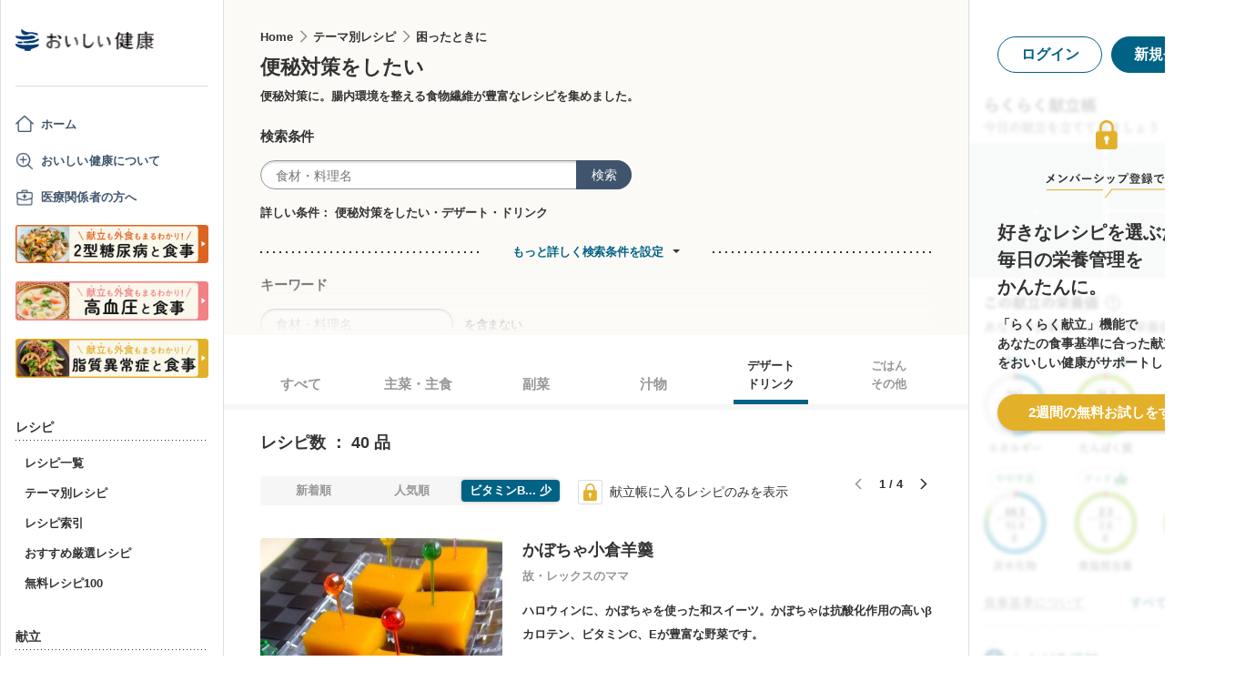

--- FILE ---
content_type: text/html; charset=utf-8
request_url: https://www.google.com/recaptcha/api2/aframe
body_size: 152
content:
<!DOCTYPE HTML><html><head><meta http-equiv="content-type" content="text/html; charset=UTF-8"></head><body><script nonce="ck4HwREfq_N98wfwLHth5A">/** Anti-fraud and anti-abuse applications only. See google.com/recaptcha */ try{var clients={'sodar':'https://pagead2.googlesyndication.com/pagead/sodar?'};window.addEventListener("message",function(a){try{if(a.source===window.parent){var b=JSON.parse(a.data);var c=clients[b['id']];if(c){var d=document.createElement('img');d.src=c+b['params']+'&rc='+(localStorage.getItem("rc::a")?sessionStorage.getItem("rc::b"):"");window.document.body.appendChild(d);sessionStorage.setItem("rc::e",parseInt(sessionStorage.getItem("rc::e")||0)+1);localStorage.setItem("rc::h",'1769142568950');}}}catch(b){}});window.parent.postMessage("_grecaptcha_ready", "*");}catch(b){}</script></body></html>